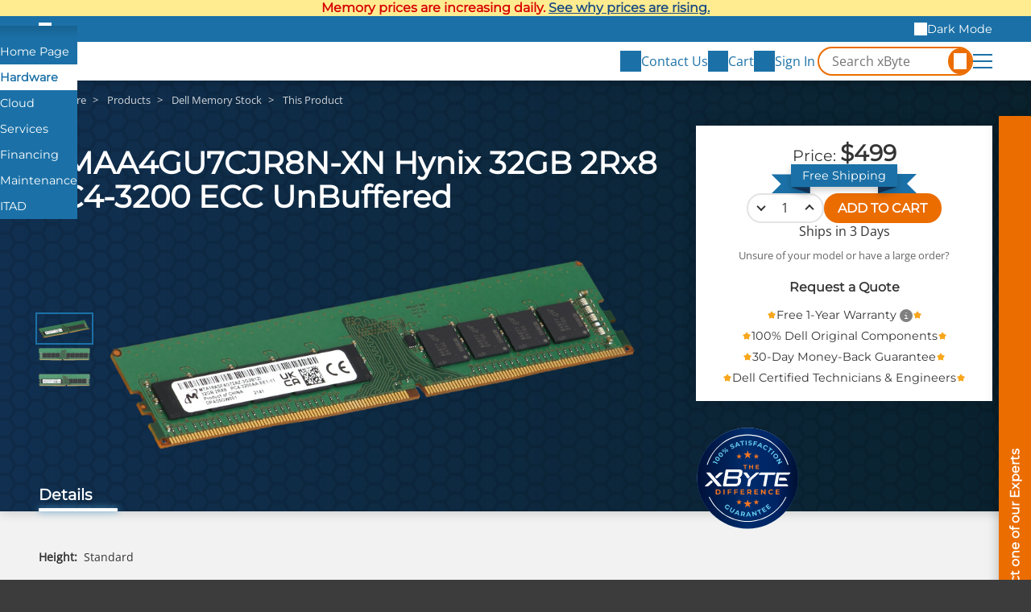

--- FILE ---
content_type: text/html;charset=UTF-8
request_url: https://www.xbyte.com/products/d-4e32g3200-01-co1-del/
body_size: 9079
content:
<!doctype html>
<html lang="en" translate="no" class="xb-html">
<head>
    <title>HMAA4GU7CJR8N-XN Hynix 32GB 2Rx8 PC4-3200 ECC UnBuffered - xByte Technologies</title>
    <meta charset="utf-8">
    <meta name="robots" content="max-image-preview:large">
    <meta name="viewport" content="width=device-width, initial-scale=1">
    <meta name="google" content="notranslate">
    <meta name="description" content="Upgrade your Dell™ system with high-performance memory. Running at high speed with reliable rank, it ensures efficient performance.">
            <meta property="og:title" content="HMAA4GU7CJR8N-XN Hynix 32GB 2Rx8 PC4-3200 ECC UnBuffered">
            <meta property="og:description" content="Upgrade your Dell™ system with high-performance memory. Running at high speed with reliable rank, it ensures efficient performance.">
            <meta property="og:url" content="https://www.xbyte.com/products/d-4e32g3200-01-co1-del/">
            <meta property="og:image" content="https://media.xbyte.com/cdn-cgi/image/width=500,height=500,fit=contain/parts/D-4E32G3200-01_Parts_02.png">
            <meta property="og:type" content="og:product">
            <meta property="og:site_name" content="xByte Technologies">
        <link rel="canonical" href="https://www.xbyte.com/products/d-4e32g3200-01-co1-del/">

    <link rel="dns-prefetch" href="https://media.xbyte.com">
    <link rel="preconnect" href="https://media.xbyte.com" crossorigin>
    <!-- xByte favicons -->
<link rel="icon" type="image/png" href="https://media.xbyte.com/favicon/favicon-96x96.png" sizes="96x96" />
<link rel="icon" type="image/svg+xml" href="https://media.xbyte.com/favicon/favicon.svg" />
<link rel="shortcut icon" href="https://media.xbyte.com/favicon/favicon.ico" />
<link rel="apple-touch-icon" sizes="180x180" href="https://media.xbyte.com/favicon/apple-touch-icon.png" />
<meta name="apple-mobile-web-app-title" content="xByte" />    <link rel="preload" href="https://media.xbyte.com/fonts/Montserrat.woff2" as="font" type="font/woff2" crossorigin="anonymous">
<link rel="preload" href="https://media.xbyte.com/fonts/OpenSans.woff2" as="font" type="font/woff2" crossorigin="anonymous">

            <link rel="stylesheet" type="text/css" href="/v182/css/global.min.css">
            <link rel="stylesheet" type="text/css" href="/v182/css/Webpage/render.min.css">
            <link rel="stylesheet" type="text/css" href="/v182/css/Product/webView.min.css">
    
    <!-- 1️⃣— Early patch: XHR interceptor + console hijack — before any other scripts -->
    <script>

    </script>

    <script>const versionPrefix = '/v182';</script>
    <script type="text/javascript">
    window.xbAnalytics = {
        queue: [],
        send( type, args = {} ) {
            this.queue.push( { type, args } );
        }
    };
</script>

            <script defer src="/v182/js/global.min.js"></script>
            <script defer src="/v182/js/Webpage/render.min.js"></script>
            <script defer src="/v182/js/QuickSearch/header.min.js"></script>
            <script defer src="/v182/js/Product/webView.min.js"></script>
    
            <script type="application/ld+json">{"@context":"https://schema.org/","@type":"Product","name":"Hynix 32GB 2Rx8 PC4-3200 ECC UnBuffered","description":"Upgrade your Dell\u2122 system with high-performance memory. Running at high speed with reliable rank, it ensures efficient performance.","offers":{"@type":"Offer","priceCurrency":"USD","price":499,"availability":"https://schema.org/BackOrder","seller":{"@type":"Organization","name":"xByte Technologies"}},"image":"https://media.xbyte.com/parts/D-4E32G3200-01_Parts_02.png","additionalProperty":[{"@type":"PropertyValue","name":"Memory Manufacturer","value":"SK Hynix"},{"@type":"PropertyValue","name":"Height","value":"Standard"}]}</script>
    
    <script async defer src="https://www.googletagmanager.com/gtag/js?id=G-6LNFBWM87E"></script>
<script>
    window.dataLayer = window.dataLayer || [];
    function gtag(){dataLayer.push(arguments);}
    gtag('js', new Date());
    gtag('config', 'G-6LNFBWM87E');
    gtag('config', 'AW-1024474656');
</script>    <script>
    (function() {
        const prefersDarkScheme = window.matchMedia('(prefers-color-scheme: dark)');
        console.log(prefersDarkScheme.matches);
        const cookies = document.cookie.split('; ');

        let darkModeEnabled = prefersDarkScheme.matches;
        const cookie = cookies.find(cookie => cookie.startsWith('xb_dark_mode='));

        if (cookie) darkModeEnabled = cookie.split('=')[1] === 'true';

        document.documentElement.classList.toggle('xb-dark-mode', darkModeEnabled);
    })();
</script>
    <script>
    function process_xb_source() {
        const currentSourceURL = new URL( window.location.href );

        if( currentSourceURL.searchParams.has( 'xb_source' ) ) {
            const xbSource = currentSourceURL.searchParams.get( 'xb_source' );
            const parameters = {};

            if( currentSourceURL.searchParams.has( 'xb_campaign' ) ) {
                parameters.value = currentSourceURL.searchParams.get( 'xb_campaign' );
            }

            window.dataLayer = window.dataLayer || [];
            window.dataLayer.push(['event', xbSource, parameters]);

            currentSourceURL.searchParams.delete( 'xb_source' );
            currentSourceURL.searchParams.delete( 'xb_campaign' );

            const newHistoryState = { ...window.history.state };
            newHistoryState.xb_source = xbSource;
            newHistoryState.parameters = parameters;

            window.history.replaceState( newHistoryState, document.title, currentSourceURL.toString() );
        }
    }

    process_xb_source();
</script>
    <script type="text/javascript">
    window.lhnJsSdkInit = function() {
        lhnJsSdk.setup = {
            application_id: "af70bbb5-1692-411b-a796-6eddb50875bb",
            application_secret: "102563b863ee48958b5b960a300bcb0419813003e75d439ca5"
        };
        lhnJsSdk.options = {
            disableCookies: true
        };
        lhnJsSdk.controls = [ {
            type: "hoc",
            id: "c96a0a47-b5e7-40cc-9ba1-2ab80ea72166"
        } ];
    };

    // Show Live Chat If Online
    function lhnStatusUpdate() {
        document.querySelectorAll( '.live-chat' ).forEach( liveChatButton => {
            if( typeof lhnJsSdk !== 'undefined' ) {
                liveChatButton.style.display = lhnJsSdk.isOnline ? null : 'none';
            }
        } );
    }
</script>
<script type="text/javascript" defer async src="https://developer.livehelpnow.net/js/sdk/lhn-jssdk-current.min.js"></script>
    <script type="text/javascript">
    window._mfq = window._mfq || [];
</script>
<script type="text/javascript" defer async src="https://cdn.mouseflow.com/projects/4b695cd8-f3e5-4538-9795-9b20b28e54f7.js"></script>    <script>
    (function(e,t,o,n,p,r,i){e.visitorGlobalObjectAlias=n;e[e.visitorGlobalObjectAlias]=e[e.visitorGlobalObjectAlias]||function(){(e[e.visitorGlobalObjectAlias].q=e[e.visitorGlobalObjectAlias].q||[]).push(arguments)};e[e.visitorGlobalObjectAlias].l=(new Date).getTime();r=t.createElement("script");r.src=o;r.async=true;i=t.getElementsByTagName("script")[0];i.parentNode.insertBefore(r,i)})(window,document,"https://diffuser-cdn.app-us1.com/diffuser/diffuser.js","vgo");
    vgo('setAccount', '1003394008');
    vgo('setTrackByDefault', true);
    vgo('process');
</script>    <script type="text/javascript" defer async src="/v182/js/Analytics/capture.min.js"></script>
</head>
<body class="xb-body">
<div style="background-color: #ffec91; color: #D60000; font-weight: 600; font-family: var(--xb-heading-font-family); padding-block: 0.25rem; text-align: center; text-wrap: balance">
    <style>
        .xb-a2 {
            color: #1D4D81;
        }
        .xb-a2:hover {
            color: #00007A;
        }
    </style>
    <div class="xb-container">Memory prices are increasing daily. <a class="xb-a xb-a2" target="_blank" href="/blog/dram-prices-are-soaring/">See why prices are rising.</a></div>
</div>
<aside class="xb-brands">
    <div class="xb-container">
        <label><input type="checkbox" id="expand-brands" aria-label="Expand Brands"></label>
        <ul>
            <li class="home"><a tabindex="0" href="/" aria-label="Home Page"></a></li>
            <li aria-current="true"><a tabindex="0" href="/hardware">Hardware</a></li>
            <li><a tabindex="0" href="https://www.xbytecloud.com">Cloud</a></li>
            <li><a tabindex="0" href="https://www.xbytesolutionsgroup.com">Services</a></li>
            <li><a tabindex="0" href="/xbyte-capital/">Financing</a></li>
            <li><a tabindex="0" href="https://www.servassist.com">Maintenance</a></li>
            <li><a tabindex="0" href="/itad/">ITAD</a></li>
        </ul>
        <div class="xb-dark-mode-toggle">
            <button type="button" class="dark">Dark Mode</button>
            <button type="button" class="light">Light Mode</button>
        </div>
    </div>
</aside>
<header class="xb-header">
    <div class="xb-container">
        <a class="logo" title="xByte Technologies" aria-label="xByte Technologies" href="/hardware"></a>
        <label id="xb-expand-menu" aria-label="Expand Main Menu">
            <input id="xb-expand-menu-checkbox" type="checkbox">
            <span class="burger"></span>
        </label>
        <nav class="xb-nav">
            <ul>
                <li>
                    <button tabindex="0">IT Infrastructure</button>
                    <ul>
                        <li>
                            <button tabindex="0">Servers</button>
                            <ul>
                                <li><a tabindex="0" href="/products?class=Servers&class_id=84">All Servers</a></li>
                                <li><a tabindex="0" href="/products?attribute_SERVERTYPE=RACK&class=Servers&class_id=84">Rack Servers</a></li>
                                <li><a tabindex="0" href="/products?attribute_SERVERTYPE=TOWER&class=Servers&class_id=84"> Tower Servers</a></li>
                                <li><a tabindex="0" href="/dell-poweredge-modular-infrastructure/">Modular Infrastructure</a></li>
                                <li><a tabindex="0" href="/products?attribute_SERVERTYPE=RUGGED&class=Servers&class_id=84">Rugged Servers</a></li>
                            </ul>
                        </li>
                        <li>
                            <button tabindex="0">Storage</button>
                            <ul class="two-column">
                                <li><a tabindex="0" href="/products?class=Storage+Arrays&class_id=83">All Storage</a></li>
                                <li><a tabindex="0" href="/products?class=Storage+Arrays&class_id=83">PowerVault</a></li>
                                <li><a tabindex="0" href="/hw/dell/dell-storage/powermax-arrays.html">PowerMax</a></li>
                                <li><a tabindex="0" href="/hw/dell/dell-storage/powerscale-arrays.html">PowerScale</a></li>
                                <li><a tabindex="0" href="/hw/dell/dell-storage/powerstore-arrays.html">PowerStore</a></li>
                                <li><a tabindex="0" href="/hw/dell/dell-storage/unityxt-arrays.html">Unity XT</a></li>
                                <li><a tabindex="0" href="/hyperconverged-infrastructure/">Hyper-Converged</a></li>
                            </ul>
                        </li>
                        <li>
                            <button tabindex="0">Workstations</button>
                            <ul>
                                <li><a tabindex="0" href="/products?class=Workstations&class_id=113">All Workstations</a></li>
                                <li><a tabindex="0" href="/products?attribute_SERVERTYPE=RACK&class=Workstations&class_id=113">Rack Workstations</a></li>
                                <li><a tabindex="0" href="/products?attribute_SERVERTYPE=TOWER&class=Workstations&class_id=113">Tower Workstations</a></li>
                            </ul>
                        </li>
                        <li>
                            <button tabindex="0">Networking</button>
                            <ul class="two-column">
                                <li><a tabindex="0" href="/networking">All Networking</a></li>
                                <li><a tabindex="0" href="/products?class=Dell+Switches&class_id=85">Dell</a></li>
                                <li><a tabindex="0" href="/networking/cisco-networking.html">Cisco</a></li>
                                <li><a tabindex="0" href="/networking/juniper-networking.html">Juniper</a></li>
                                <li><a tabindex="0" href="/networking/hpe/hpe-networking/hpe-switches.html">HPE</a></li>
                                <li><a tabindex="0" href="/networking/mellanox.html">Mellanox</a></li>
                                <li><a tabindex="0" href="/products?class=Arista+Switches&class_id=88">Arista</a></li>
                                <li><a tabindex="0" href="/networking/meraki-networking.html">Meraki</a></li>
                                <li><a tabindex="0" href="/networking/fortinet-networking.html">Fortinet</a></li>
                            </ul>
                        </li>
                        <li>
                            <button tabindex="0">HCI</button>
                            <ul class="two-column">
                                <li><a tabindex="0" href="/hyperconverged-infrastructure/">Hyper-converged<br>Infrastructure</a></li>
                                <li><a tabindex="0" href="/vxrail/">VxRail</a></li>
                                <li><a tabindex="0" href="/vmware-vsan/">VMware vSAN</a></li>
                                <li><a tabindex="0" href="/hw/dell/dell-storage/powerflex-arrays.html">PowerFlex</a></li>
                                <li><a tabindex="0" href="/nutanix/">Nutanix</a></li>
                                <li><a tabindex="0" href="/microsoft-azure-stack-hci/">Microsoft Azure<br>Stack HCI</a></li>
                                <li><a tabindex="0" href="/starwind/">StarWind</a></li>
                                <li><a tabindex="0" href="/proxmox-VE/">Proxmox VE</a></li>
                                <li><a tabindex="0" href="/red-hat/">Red Hat</a></li>
                            </ul>
                        </li>
                    </ul>
                </li>
                <li>
                    <button tabindex="0">Parts</button>
                    <ul>
                        <li><a tabindex="0" href="/products">All Parts</a></li>
                        <li>
                            <button tabindex="0">For Server & Storage</button>
                            <ul class="two-column">
                                <li><a tabindex="0" href="/products?class=Solid+State+Drives&class_id=37">Solid State Drives</a></li>
                                <li><a tabindex="0" href="/products?class=Hard+Drives&class_id=38">Hard Drives</a></li>
                                <li><a tabindex="0" href="/products?class=CPUs&class_id=39">CPUs</a></li>
                                <li><a tabindex="0" href="/products?class=Memory&class_id=40">Memory</a></li>
                                <li><a tabindex="0" href="/products?class=Network+Adapters&class_id=41">Network Adapters</a></li>
                                <li><a tabindex="0" href="/products?class=RAID+Controllers&class_id=55">RAID Controllers</a></li>
                                <li><a tabindex="0" href="/products?class=Power+Supplies&class_id=57">Power Supplies</a></li>
                                <li><a tabindex="0" href="/products?class=GPU+Accelerators&class_id=67">GPU Accelerators</a></li>
                                <li><a tabindex="0" href="/products?class=Rail+Kits&class_id=59">Rail Kits</a></li>
                                <li><a tabindex="0" href="/products?class=Bezels&class_id=75">Bezels</a></li>
                                <li><a tabindex="0" href="/dell-enterprise-portfolio/parts-and-accessories/dracs">DRACs</a></li>
                                <li><a tabindex="0" href="/dell-enterprise-portfolio/parts-and-accessories/motherboards">Motherboards</a></li>
                                <li><a tabindex="0" href="/dell-enterprise-portfolio/parts-and-accessories/backplanes">Backplanes</a></li>
                                <li><a tabindex="0" href="/dell-enterprise-portfolio/parts-and-accessories/risers">Risers</a></li>
                                <li><a tabindex="0" href="/dell-enterprise-portfolio/parts-and-accessories/racks-and-accessories">Racks and Accessories</a></li>
                            </ul>
                        </li>
                        <li>
                            <button tabindex="0">Networking Accessories</button>
                            <ul>
                                <li><a tabindex="0" href="/products?class=Networking+Modules&class_id=100">Expansion Modules</a></li>
                                <li><a tabindex="0" href="/products?class=Networking+Transceiver&class_id=99">Transceivers</a></li>
                                <li><a tabindex="0" href="/products?class=Networking+Power+Supply&class_id=97">Power Supplies</a></li>
                                <li><a tabindex="0" href="/products?class=Networking+Airflow+Kits&class_id=101">Airflow Conversion Kits</a></li>
                            </ul>
                        </li>
                        <li><a tabindex="0" href="/products?discounted=">Special Buys</a></li>
                    </ul>
                </li>
                                <li>
                    <button tabindex="0">Company</button>
                    <ul>
                        <li><a tabindex="0" href="/about-us/">About Us</a></li>
                        <li><a tabindex="0" href="/meet-xbyte-team/">Meet The Team</a></li>
                        <li><a tabindex="0" href="/blogs">Blogs</a></li>
                        <li><a tabindex="0" href="/videos">Videos</a></li>
                        <li><a tabindex="0" href="/careers/">Careers</a></li>
                        <li><a tabindex="0" href="/warranty/">Warranty</a></li>
                    </ul>
                </li>
            </ul>
        </nav>
        <script>
            /*document.querySelectorAll( '.xb-header nav li li:first-child' ).forEach( firstListItem => {
                const ul = firstListItem.parentElement;
                const button = ul.parentElement.querySelector('button');

                button.addEventListener( 'click', () => {
                    console.log(document.activeElement.innerHTML);
                    if(document.activeElement !== button) return;

                    ul.style.display = 'block';
                    firstListItem.firstElementChild.focus();
                    ul.style.display = null;
                } );
            } );*/
        </script>
        <div class="side-actions">
            <button aria-label="Contact Us" onclick="xbToggleFloatingContact()">
                <span class="icon" style="mask-image: url('https://media.xbyte.com/icons/xbyte-chat-3.svg')"></span>
                <span class="text">Contact Us</span>
            </button>
            <a id="cart-icon" href="/cart" aria-label="View Cart" data-qty="0">
                <span class="icon" style="mask-image: url('https://media.xbyte.com/icons/xbyte-cart-3.svg')"></span>
                <span class="text">Cart</span>
            </a>
                            <a id="account-icon" href="/sign-in" aria-label="Sign In">
                    <span class="icon" style="mask-image: url('https://media.xbyte.com/icons/xbyte-sign-in-3.svg')"></span>
                    <span class="text">Sign In</span>
                </a>
                    </div>
        <div class="quick-search-form">
            <form  onsubmit="event.preventDefault()" role="search" aria-label="Search Form">
                <input type="search" name="q" id="q" class="search-input" required="required" placeholder="Search xByte" aria-label="Search in xByte.com" autocomplete="off">
                <button type="submit" class="search-icon" aria-label="Search"></button>
                <label for="q"></label>
            </form>
            <div class="results">
                <div class="no-results">No results</div>
            </div>
        </div>
    </div>
</header>
<input type="checkbox" id="xb-expand-contact" aria-hidden="true" tabindex="-1" aria-label="Expand contact form">
<aside class="xb-floating-contact">
    <button aria-label="Contact on of our Experts" onclick="xbToggleFloatingContact()"></button>
    <div class="form"><div class="xb-form">
    <div class="response"></div>
    <form method="post" enctype="multipart/form-data" onsubmit="xbFormSubmit(event)"
          action="https://www.xbyte.com/api/Form/template/GeneralContact">
        <input type="hidden" name="page_title" value="">
        <input type="hidden" name="page_url" value="">
        <input type="text" name="url" tabindex="-1" autocomplete="none" aria-label="URL">
        <input type="email" name="email" tabindex="-1" autocomplete="none"  aria-label="email">
        <div class="xb-fieldset">
    <div class="xb-label">Subject</div>
    <a href="#" target="_blank" id="GeneralContact-subject">This Page</a>
</div>
<div class="columns">
    <fieldset>
        <label for="GeneralContact-name">First and Last Name *</label>
        <input type="text" id="GeneralContact-name" name="full_name" required="required" maxlength="100" pattern=".*\w\s\w.*" title="Enter both: first and last name">
    </fieldset>
    <fieldset>
        <label for="GeneralContact-email">Email *</label>
        <input type="email" id="GeneralContact-email" name="work_email" required="required" maxlength="100">
    </fieldset>
</div>
<div class="columns">
    <fieldset>
        <label for="GeneralContact-phone">Phone *</label>
        <input type="tel" id="GeneralContact-phone" name="phone" autocomplete="phone" required="required" maxlength="100">
    </fieldset>
    <fieldset>
        <label for="GeneralContact-company">Company *</label>
        <input type="text" id="GeneralContact-company" name="company" autocomplete="organization" required="required" maxlength="100">
    </fieldset>
</div>
<fieldset>
    <label for="GeneralContact-heard-about-us">How did you hear about us?</label>
    <input type="text" id="GeneralContact-heard-about-us" name="heard_about_us" maxlength="100">
</fieldset>
<fieldset>
    <label for="GeneralContact-details">Details</label>
    <textarea id="GeneralContact-details" name="details" maxlength="1000" rows="4"></textarea>
</fieldset>
<div class="actions">
    <a class="phone" href="tel:+18889298348" id="GeneralContact-call">+1 (888) 929-8348</a>
    <button class="live-chat" type="button" onclick="GeneralLiveChat()" style="display: none">Live Chat</button>
    <button type="submit" class="xb-btn">Send</button>
</div>
<script>
    function GeneralLiveChat() {
        const email = document.getElementById( 'GeneralContact-email' ).value;
        const name = document.getElementById( 'GeneralContact-name' ).value

        lhnJsSdk.options = {
            custom1Label: "Phone",
            custom1: document.getElementById( 'GeneralContact-phone' ).value.substring( 0, 350 ),
            custom2Label: "Details",
            custom2: document.getElementById( 'GeneralContact-details' ).value.substring( 0, 350 ),
        };

        lhnJsSdk.fieldData = {
            email: email.substring( 0, 100 ),
            full_name: name.substring( 0, 100 ),
            auto_submit: true //set to true to auto submit the pre-chat form with supplied info
        }

        lhnJsSdk.openHOC();
        document.getElementById( 'xb-expand-contact' ).checked = false;

        window.xbAnalytics?.send( 'newEvent', {
            event_key: 'live_chat',
            event_value: JSON.stringify( Object.fromEntries( new FormData( document.getElementById( 'BrandContact-email' ).closest( 'form' ) ).entries() ) ).substring( 0, 2000 )
        } );

        if( email !== '' ) {
            window.xbAnalytics?.send( 'setUser', {
                email: email,
                source_key: 'live_chat',
                source_value: window.location.href
            } );
        }
    }

    ( function( phoneButton ) {
        phoneButton.addEventListener( 'click', () => {
            window.xbAnalytics?.send( 'newEvent', {
                event_key: 'call',
                event_value: JSON.stringify( Object.fromEntries( new FormData( phoneButton.closest( 'form' ) ).entries() ) ).substring( 0, 2000 )
            } );
        } );
    } )( document.getElementById( 'GeneralContact-call' ) );
</script>    </form>
</div></div>
</aside>
<script>
    document.getElementById( 'xb-expand-contact' ).addEventListener( 'change', event => {
        if( event.target.checked ) {
            const subject = document.querySelector( '.xb-floating-contact input[name="page_title"]' ).value;
            const url = document.querySelector( '.xb-floating-contact input[name="page_url"]' ).value;
            document.getElementById( 'GeneralContact-subject' ).innerText = subject !== '' ? subject : document.title;
            document.getElementById( 'GeneralContact-subject' ).href = url !== '' ? url : window.location.href;

            document.getElementById( 'GeneralContact-name' ).focus();
        }
    } );
</script><div class="xb-container" style="display: none">
    <form class="quick-search-form" action="/products" role="search" aria-label="Search Form">
        <input type="search" name="q" class="search-input" placeholder="Search xByte" aria-label="Search in xByte.com" autocomplete="off">
        <button type="submit" class="search-icon" aria-label="Search">
            <svg x="0px" y="0px" viewBox="0 0 32 32" class="xbyte-svg-line-icon">
                <circle class="st0" cx="11.7" cy="11.6" r="10.2"></circle>
                <line class="st0" x1="18.9" y1="18.8" x2="30.5" y2="30.4"></line>
            </svg>
        </button>
        <div class="results">
            <div class="no-results">No results</div>
            <div class="products">
                <div class="title"></div>
            </div>
        </div>
    </form>
</div>
<div data-content-region="header_bottom"></div>
<main>
    <script>
    window.xbAnalytics.entityType = 'Products';
    window.xbAnalytics.entityID = '196291';

    const xbProduct = {
        id: 196291,
        sku: 'D-4E32G3200-01-CO1-DEL',
        shortName: 'Hynix 32GB 2Rx8 PC4-3200 ECC UnBuffered',
        available: 'true',
        role: 'public',
    }

    </script>

<div class="product-layout">
    <div class="xb-blue-honey product-honey-1"></div>
    <div class="xb-blue-honey product-honey-2"></div>
    <nav class="product-breadcrumbs">
        <ol class="xb-breadcrumb" itemscope itemtype="https://schema.org/BreadcrumbList">
            <li itemprop="itemListElement" itemscope itemtype="https://schema.org/ListItem">
            <a href="/hardware" itemprop="item"><span itemprop="name">Hardware</span></a>
            <meta itemprop="position" content="1"/>
        </li>
            <li itemprop="itemListElement" itemscope itemtype="https://schema.org/ListItem">
            <a href="/products" itemprop="item"><span itemprop="name">Products</span></a>
            <meta itemprop="position" content="2"/>
        </li>
            <li itemprop="itemListElement" itemscope itemtype="https://schema.org/ListItem">
            <a href="/products?class=Dell+Memory+Stock&class_id=48" itemprop="item"><span itemprop="name">Dell Memory Stock</span></a>
            <meta itemprop="position" content="3"/>
        </li>
                <li>This Product</li>
    </ol>
    </nav>
    <h1 class="product-title">HMAA4GU7CJR8N-XN Hynix 32GB 2Rx8 PC4-3200 ECC UnBuffered</h1>
    <div class="product-actions">
    <div class="purchase-panel">
                                            <ul class="prices">
                                        <li class="individual-price">Price: <span class="value">$499</span></li>
                                        <li class="each hidden">/each</li>
                </ul>
                <span class="free-shipping"><span>Free Shipping</span></span>
                <form class="add-to-cart" onsubmit="event.preventDefault(); productAddToCart(this)">
                                                            <div class="quantity xb-qty">
                        <button type="button" class="change-qty decrease">decrease</button>
                        <input class="number" type="number" step="1" min="1" max="100" value="1" aria-label="quantity" name="qty">
                        <button type="button" class="change-qty increase">increase</button>
                    </div>
                    <button type="submit" class="xb-btn cta">ADD TO CART</button>
                </form>
                <div class="inventory">
                    Ships in 3 Days                </div>
                <div class="unsure">
                    <p>Unsure of your model or have a large order?</p>
                    <button class="xb-btn alt" onclick="productQuoteRequest()">Request a Quote</button>
                </div>
                            <ul class="perks">
                            <li><a href="/warranty/" target="_blank">Free 1-Year Warranty</a></li>            <li>100% Dell Original Components</li>
            <li>30-Day Money-Back Guarantee</li>
            <li>Dell Certified Technicians & Engineers</li>
        </ul>
    </div>
    <img class="badge" src="https://media.xbyte.com/brand/xByte-Dif-Seal_111125.svg" fetchpriority="high" width="500" height="390" alt="100% Satisfaction Guarantee - The xByte Difference">
    </div>    <div class="product-images">
                                    <div class="thumbnails">
                                            <button class="thumbnail active">
                            <img src="https://media.xbyte.com/cdn-cgi/image/width=128,height=64,format=auto,fit=scale-down/parts/D-4E32G3200-01_Parts_02.png"
                                 width="160" height="80" alt="Preview Image 1" fetchpriority="high">
                        </button>
                                            <button class="thumbnail">
                            <img src="https://media.xbyte.com/cdn-cgi/image/width=128,height=64,format=auto,fit=scale-down/parts/D-4E32G3200-01_Parts_03.png"
                                 width="160" height="80" alt="Preview Image 2" fetchpriority="high">
                        </button>
                                            <button class="thumbnail">
                            <img src="https://media.xbyte.com/cdn-cgi/image/width=128,height=64,format=auto,fit=scale-down/parts/D-4E32G3200-01_Parts_05.png"
                                 width="160" height="80" alt="Preview Image 3" fetchpriority="high">
                        </button>
                                    </div>
                        <picture class="current">
                <source media="(min-width: 1140px)" srcset="https://media.xbyte.com/cdn-cgi/image/width=1280,height=640,format=auto,fit=scale-down/parts/D-4E32G3200-01_Parts_02.png">
                <img class="scaled" src="https://media.xbyte.com/cdn-cgi/image/width=640,height=320,format=auto,fit=scale-down/parts/D-4E32G3200-01_Parts_02.png" width="400"
                     height="200" fetchpriority="high"
                     alt="Image of Hynix 32GB 2Rx8 PC4-3200 ECC UnBuffered">
            </picture>
            <dialog class="xb-dialog" id="zoom">
                <form method="dialog">
                    <button class="close" aria-label="close"></button>
                </form>
                <div class="content">
                    <img src="" alt="">
                </div>
            </dialog>
            </div>
            <div class="product-tabs" role="tablist">
                            <button role="tab" aria-controls="details" aria-selected="true">Details</button>
                    </div>
        <div class="product-content">
                            <div id="details" role="tabpanel" class="product-details initialized"
                     >
                    <div class="product-summary">
                <div class="attributes">
                            <ul>
                                            <li>
                            <strong>Height:</strong><span class="value">Standard</span>
                        </li>
                                    </ul>
                    </div>
        <div class="sku"><strong>SKU:</strong> <span id="product-sku">D-4E32G3200-01-CO1-DEL</span></div>
    </div>
                </div>
                                            </div>
    </div>
<script>
    if( typeof initializeProduct === 'function' ) {
        initializeProduct();
    } else {
        const waitInitializeProduct = setInterval( () => {
            if( typeof initializeProduct === 'function' ) {
                clearInterval( waitInitializeProduct );
                initializeProduct();
            }
        }, 50 );
    }
</script>
</main>
<footer class="xb-footer">
    <div class="xb-container about">
        <div class="contact-info">
            <div class="address">
                <strong>Headquarters:</strong>
                <p>4614 19th St Ct E,<br>Bradenton, FL 34203</p>
            </div>
            <div class="address">
                <strong>St. Petersburg Office:</strong>
                <p>9887 4th St N, Ste 102,<br>St. Petersburg, FL 33702</p>
            </div>
            <ul class="contact">
                <li>
                    <a class="phone" href="tel:888-929-8348"><span><strong>TF:</strong> 888-929-8348</span></a>
                </li>
                <li>
                    <a class="phone" href="tel:941-358-9770"><span><strong>Local:</strong> 941-358-9770</span></a>
                </li>
                <li>
                    <div class="fax"><span><strong>Fax:</strong> 941-741-9779</span></div>
                </li>
                <li>
                    <a class="email" href="/cdn-cgi/l/email-protection#6635070a0315261e241f12034805090b"><span><strong>E-Mail:</strong> <span class="__cf_email__" data-cfemail="a6f5c7cac3d5e6dee4dfd2c388c5c9cb">[email&#160;protected]</span></span></a>
                </li>
            </ul>
        </div>
        <ul class="sitemap">
            <li>
                <div><input type="checkbox" id="expand-products"></div>
                <label for="expand-products">Products</label>
                <ul>
                    <li><a href="/products?class=Servers&class_id=84">Servers</a></li>
                    <li><a href="/products?class=Storage+Arrays&class_id=83">Storage</a></li>
                    <li><a href="/products?class=Workstations&class_id=113">Workstations</a></li>
                    <li><a href="/networking/">Networking</a></li>
                    <li><a href="/products">Parts</a></li>
                    <li><a href="/products?discounted=">Special Buys</a></li>
                </ul>
            </li>
                        <li>
                <div><input type="checkbox" id="expand-support"></div>
                <label for="expand-support">Support</label>
                <ul>
                    <li><a href="/return-policy/">RMA & Return Policy</a></li>
                    <li><a href="/warranty/">Warranty</a></li>
                    <li><a href="javascript:xbToggleFloatingContact('Quote Request')">Quote Request</a></li>
                    <li><a href="javascript:xbToggleFloatingContact('Contact Us')">Contact Us</a></li>
                </ul>
            </li>
            <li>
                <div><input type="checkbox" id="expand-company"></div>
                <label for="expand-company">Company</label>
                <ul id="footer-about-us" class="hidden">
                    <li><a href="/about-us/">About Us</a></li>
                    <li><a href="/meet-xbyte-team/">Meet The Team</a></li>
                    <li><a href="/careers/">Careers</a></li>
                    <li><a href="/blogs">Blogs</a></li>
                    <li><a href="/videos">Videos</a></li>
                </ul>
            </li>
        </ul>
    </div>
    <div class="xb-container">
        <div class="family">
            <strong class="logo">
                <img src="https://media.xbyte.com/brand/xByte-logo-icon.svg" height="180" width="180" alt="" class="icon" loading="lazy">
                <img src="https://media.xbyte.com/brand/xByte-family-text-only.svg" height="180" width="466" alt="xByte Family of Brands" class="text" loading="lazy">
            </strong>
            <ul>
                <li>
                    <a href="/hardware" style="mask-image: url('https://media.xbyte.com/icons/xbyte-technologies-a.svg'); aspect-ratio: 301/140">Technologies</a>
                </li>
                <li>
                    <a href="https://www.xbytecloud.com" class="icon" style="mask-image: url('https://media.xbyte.com/icons/xbyte-cloud-a.svg'); aspect-ratio: 131/140">Cloud</a>
                </li>
                <li>
                    <a href="https://www.xbytesolutionsgroup.com" style="mask-image: url('https://media.xbyte.com/icons/xbyte-solutions-a.svg'); aspect-ratio: 220/140">Solutions</a>
                </li>
                <li>
                    <a href="/xbyte-capital/" style="mask-image: url('https://media.xbyte.com/icons/xbyte-capital-a.svg'); aspect-ratio: 152/140">Capital</a>
                </li>
                <li>
                    <a href="https://www.servassist.com" style="mask-image: url('https://media.xbyte.com/icons/xbyte-serv-assist-a.svg'); aspect-ratio: 237/140">ServAssist</a>
                </li>
                <li>
                    <a href="/itad/" style="mask-image: url('https://media.xbyte.com/icons/xbyte-disposition-b.svg'); aspect-ratio: 100/140">ITAD</a>
                </li>
            </ul>
        </div>
        <div class="break-line"></div>
    </div>
    <div class="xb-container legal">
        <div class="copyright">
            Copyright © 2024 xByte Capital. All Rights Reserved.<br>
            <p class="fine-print">*All third-party logos and trademarks used on this website are the property of their respective owners.<br>R2v3 Certified® is a registered certification mark of SERI.
                Any unauthorized use is strictly prohibited.</p></div>
        <ul class="links">
            <li class="footer-bottom-link">
                <a href="/security-privacy-policy/">Privacy Policy</a>
            </li>
        </ul>
    </div>
</footer>
<script data-cfasync="false" src="/cdn-cgi/scripts/5c5dd728/cloudflare-static/email-decode.min.js"></script></body>
</html>

--- FILE ---
content_type: application/javascript
request_url: https://prism.app-us1.com/?a=1003394008&u=https%3A%2F%2Fwww.xbyte.com%2Fproducts%2Fd-4e32g3200-01-co1-del%2F
body_size: 125
content:
window.visitorGlobalObject=window.visitorGlobalObject||window.prismGlobalObject;window.visitorGlobalObject.setVisitorId('6d8d60ea-47ff-490c-a18e-36e175c9b3bb', '1003394008');window.visitorGlobalObject.setWhitelistedServices('tracking', '1003394008');

--- FILE ---
content_type: image/svg+xml
request_url: https://media.xbyte.com/brand/xByte-Dif-Seal_111125.svg
body_size: 4330
content:
<?xml version="1.0" encoding="UTF-8"?>
<svg xmlns="http://www.w3.org/2000/svg" version="1.1" xmlns:xlink="http://www.w3.org/1999/xlink" viewBox="0 0 345.8 345.8">
  <!-- Generator: Adobe Illustrator 29.8.3, SVG Export Plug-In . SVG Version: 2.1.1 Build 3)  -->
  <defs>
    <style>
      .st0 {
        fill: #fff;
      }

      .st1 {
        fill: url(#Blue_Steel);
      }

      .st2 {
        fill: none;
      }

      .st3 {
        fill: #65cdf1;
      }

      .st4 {
        fill: #003272;
        mix-blend-mode: multiply;
      }

      .st5 {
        isolation: isolate;
      }

      .st6 {
        fill: #f37622;
      }
    </style>
    <linearGradient id="Blue_Steel" data-name="Blue Steel" x1="4.3" y1="172.4" x2="342.5" y2="172.4" gradientUnits="userSpaceOnUse">
      <stop offset="0" stop-color="#7da7d9"/>
      <stop offset="0" stop-color="#35517d"/>
      <stop offset=".5" stop-color="#dee6f5"/>
      <stop offset=".6" stop-color="#bacdea"/>
      <stop offset=".7" stop-color="#b6cae8"/>
      <stop offset=".7" stop-color="#aac3e5"/>
      <stop offset=".8" stop-color="#96b6df"/>
      <stop offset=".8" stop-color="#7aa5d8"/>
      <stop offset=".8" stop-color="#7aa5d8"/>
      <stop offset="1" stop-color="#174d6b"/>
    </linearGradient>
  </defs>
  <g class="st5">
    <g id="Layer_1">
      <circle class="st1" cx="173.4" cy="172.4" r="169.1"/>
      <circle class="st4" cx="173.4" cy="172.4" r="169.1"/>
      <g>
        <g id="_x3C_Radial_Repeat_x3E_">
          <polygon class="st6" points="150.5 261.2 144.7 257 138.8 261.2 141.1 254.3 135.2 250.1 142.4 250.1 144.6 243.3 146.9 250.1 154.1 250.1 148.2 254.3 150.5 261.2"/>
        </g>
        <g id="_x3C_Radial_Repeat_x3E_1" data-name="_x3C_Radial_Repeat_x3E_">
          <polygon class="st6" points="208.2 261.2 202.4 257 196.6 261.2 198.8 254.3 193 250.1 200.2 250.1 202.4 243.3 204.6 250.1 211.8 250.1 206 254.3 208.2 261.2"/>
        </g>
        <g id="_x3C_Radial_Repeat_x3E_2" data-name="_x3C_Radial_Repeat_x3E_">
          <polygon class="st6" points="182.3 270.8 173.5 264.4 164.7 270.8 168.1 260.4 159.3 254 170.2 254 173.5 243.7 176.9 254 187.8 254 179 260.4 182.3 270.8"/>
        </g>
      </g>
      <g>
        <g id="_x3C_Radial_Repeat_x3E_3" data-name="_x3C_Radial_Repeat_x3E_">
          <polygon class="st6" points="150.5 107.5 144.7 103.3 138.8 107.5 141.1 100.7 135.2 96.5 142.4 96.5 144.6 89.6 146.9 96.5 154.1 96.5 148.2 100.7 150.5 107.5"/>
        </g>
        <g id="_x3C_Radial_Repeat_x3E_4" data-name="_x3C_Radial_Repeat_x3E_">
          <polygon class="st6" points="208.2 107.5 202.4 103.3 196.6 107.5 198.8 100.7 193 96.5 200.2 96.5 202.4 89.6 204.6 96.5 211.8 96.5 206 100.7 208.2 107.5"/>
        </g>
        <g id="_x3C_Radial_Repeat_x3E_5" data-name="_x3C_Radial_Repeat_x3E_">
          <polygon class="st6" points="182.3 106.3 173.5 99.9 164.7 106.3 168.1 95.9 159.3 89.5 170.2 89.5 173.5 79.1 176.9 89.5 187.8 89.5 179 95.9 182.3 106.3"/>
        </g>
      </g>
      <g>
        <path class="st3" d="M59.2,114.3l13.7,7.1-1.6,3.2-11.1-5.8-1.4,2.7-2.5-1.3,3.1-5.9Z"/>
        <path class="st3" d="M68.6,113.1c-4.2-2.9-5-6.8-2.9-9.9,2.1-3.2,6.1-3.8,10.3-1,4.2,2.9,5,6.8,2.9,9.9-2.1,3.1-6.1,3.8-10.3,1ZM73.9,105.1c-2.9-2-4.8-1.8-5.8-.3-1,1.5-.5,3.3,2.4,5.3,2.9,2,4.8,1.8,5.8.3,1-1.5.5-3.3-2.4-5.3Z"/>
        <path class="st3" d="M78.8,98.6c-3.8-3.4-4-7.4-1.4-10.2,2.6-2.8,6.6-2.9,10.3.5s4,7.4,1.4,10.2c-2.6,2.8-6.6,2.9-10.3-.5ZM85.2,91.5c-2.6-2.4-4.5-2.4-5.7-1.1-1.2,1.3-.9,3.2,1.6,5.5,2.6,2.4,4.5,2.4,5.7,1.1,1.2-1.3,1-3.2-1.6-5.6Z"/>
        <path class="st3" d="M88.4,82.9c-1.6-2-1.4-4.3.4-5.7s4-1.1,5.6,1c1.6,2.1,1.4,4.3-.4,5.7-1.8,1.4-4,1.1-5.6-1ZM92.7,79.6c-1-1.3-2-1.5-2.8-.9-.7.6-.8,1.6.3,2.9,1,1.3,2,1.5,2.8.9.8-.6.8-1.6-.3-2.9ZM96.1,71.7l2.1-1.6,1.3,18.6-2.1,1.6-1.3-18.6ZM101.2,82.1c-1.6-2-1.4-4.3.4-5.7,1.8-1.4,4-1.1,5.6,1,1.6,2,1.4,4.3-.4,5.7-1.7,1.4-4,1.1-5.6-1ZM105.4,78.8c-1-1.3-2-1.5-2.8-.9-.7.6-.8,1.6.3,2.9s2,1.5,2.8.9c.8-.6.8-1.6-.3-2.9Z"/>
        <path class="st3" d="M118.6,73.7v-2.9c1.5.3,3.6,0,5.2-.7,1.9-.9,2.4-1.9,2-2.8-1.2-2.6-8.5,3-10.9-2.2-1.1-2.4-.1-5.2,3.8-7.1,1.8-.8,3.7-1.2,5.4-1l.2,2.9c-1.6-.1-3.1.1-4.4.7-1.9.9-2.3,2-1.9,2.8,1.2,2.6,8.5-3,10.9,2.1,1.1,2.3,0,5.2-3.9,7.1-2.2,1-4.8,1.4-6.4,1Z"/>
        <path class="st3" d="M143.4,62.2l-6.9,2-.4,3.6-3.5,1,2.2-16.7,3.4-1,11,12.8-3.6,1.1-2.2-2.8ZM141.6,59.9l-4-5-.7,6.3,4.7-1.4Z"/>
        <path class="st3" d="M153.1,50.8l-4.9.7-.4-2.9,13.3-1.9.4,2.9-4.9.7,1.8,12.4-3.5.5-1.8-12.4Z"/>
        <path class="st3" d="M166.4,46.4h3.6c0-.1.6,15.3.6,15.3h-3.6c0,.1-.6-15.3-.6-15.3Z"/>
        <path class="st3" d="M175,60l1.4-2.6c1.2,1,3.1,1.8,5,1.9,2.1.1,3-.5,3.1-1.4.2-2.9-8.9-1.5-8.5-7.2.2-2.6,2.4-4.6,6.8-4.4,1.9.1,3.9.7,5.2,1.7l-1.3,2.6c-1.4-.9-2.8-1.4-4.2-1.5-2.1-.1-3,.6-3,1.6-.2,2.8,8.9,1.5,8.5,7.1-.2,2.6-2.5,4.6-6.8,4.3-2.4-.2-4.8-1.1-6.1-2.2Z"/>
        <path class="st3" d="M197.7,51.4l-.8,4,7,1.4-.6,2.8-7-1.4-1.1,5.5-3.5-.7,3.1-15.1,11.4,2.4-.6,2.8-7.9-1.6Z"/>
        <path class="st3" d="M217.1,66.7l-6.7-2.4-2.4,2.6-3.4-1.3,11.7-12.1,3.3,1.2,1.2,16.8-3.5-1.3-.2-3.6ZM217,63.7l-.3-6.4-4.3,4.7,4.6,1.7Z"/>
        <path class="st3" d="M226.3,65.7c2.3-4.1,7-5.2,11.2-2.9,2.3,1.3,3.8,3.2,4.2,5.5l-3,.7c-.3-1.5-1.2-2.7-2.5-3.5-2.5-1.4-5.3-.6-6.7,1.9-1.4,2.5-.6,5.3,1.9,6.7,1.3.7,2.8.8,4.3.3l1,3c-2.1.9-4.5.6-6.9-.7-4.2-2.3-5.7-7-3.4-11Z"/>
        <path class="st3" d="M248.7,73.9l-3.9-3,1.8-2.3,10.7,8.1-1.8,2.3-3.9-3-7.6,10-2.8-2.2,7.6-9.9Z"/>
        <path class="st3" d="M261.1,80.4l2.6,2.4-10.6,11.2-2.6-2.4,10.6-11.2Z"/>
        <path class="st3" d="M262.4,92.1c3.5-2.9,8.4-2.3,11.5,1.5,3.1,3.7,2.7,8.6-.8,11.6s-8.4,2.3-11.5-1.5c-3.1-3.8-2.7-8.7.8-11.6ZM270.8,102.3c2.3-1.9,2.5-4.7.8-6.9s-4.6-2.5-6.9-.6c-2.3,1.9-2.5,4.7-.8,6.9s4.6,2.5,6.9.6Z"/>
        <path class="st3" d="M289.8,118.2l-13.4,7.6-1.4-2.5,4.3-11.3-8.1,4.6-1.7-3.1,13.4-7.6,1.5,2.6-4.4,11.3,8.1-4.6,1.7,3.1Z"/>
      </g>
      <g>
        <path class="st3" d="M108.1,271.2l2.5,2.1-4,4.8c-2.1-.1-4.3-1.1-6-2.5-3.7-3.1-4.3-7.9-1.4-11.5s7.8-3.8,11.6-.7c2.1,1.7,3.2,3.9,3.2,6.2l-3.1.2c-.1-1.6-.7-2.9-1.9-3.9-2.3-1.9-5.1-1.7-7,.6-1.8,2.2-1.6,5.1.7,7,.7.6,1.5,1.1,2.6,1.3l2.9-3.5Z"/>
        <path class="st3" d="M114.8,277.5l4.2-7.5,3.1,1.7-4.2,7.4c-1.4,2.6-.9,4.2,1,5.3,1.9,1.1,3.6.6,5-1.9l4.2-7.4,3.1,1.7-4.2,7.5c-2.2,4-5.7,4.9-9.5,2.7-3.8-2.1-4.9-5.6-2.6-9.6Z"/>
        <path class="st3" d="M140.9,293.3l-6.8-2.3-2.4,2.7-3.5-1.2,11.5-12.4,3.3,1.1,1.5,16.8-3.5-1.2-.2-3.6ZM140.7,290.4l-.4-6.4-4.2,4.8,4.6,1.6Z"/>
        <path class="st3" d="M159.8,300.6l-2.3-4.7h-.2s-3.1-.5-3.1-.5l-.6,4.2-3.5-.5,2.3-15.2,6.6,1c4.1.6,6.3,3.1,5.8,6.5-.3,2.3-1.7,3.8-3.9,4.3l2.7,5.4-3.8-.6ZM158.3,287.8l-2.9-.4-.8,5.3,2.9.4c2.2.3,3.4-.5,3.6-2.2.3-1.7-.7-2.8-2.8-3.1Z"/>
        <path class="st3" d="M180,298l-7.1.2-1.3,3.3h-3.7c0,0,6.4-15.5,6.4-15.5h3.5c0,0,7.3,15.1,7.3,15.1h-3.7c0,.1-1.5-3.2-1.5-3.2ZM178.8,295.3l-2.6-5.8-2.3,6h4.9Z"/>
        <path class="st3" d="M201.4,282.3l3.3,15-2.9.6-9.5-7.5,2,9.1-3.4.7-3.3-15,2.9-.6,9.5,7.5-2-9.1,3.4-.7Z"/>
        <path class="st3" d="M210,282.1l-4.6,1.9-1.1-2.7,12.4-5,1.1,2.7-4.6,1.9,4.7,11.6-3.3,1.3-4.7-11.6Z"/>
        <path class="st3" d="M236.3,279.3l1.5,2.4-10.2,6.2-7.9-13.2,10-6,1.5,2.4-6.9,4.2,1.7,2.9,6.1-3.7,1.4,2.4-6.1,3.7,1.8,3.1,7.2-4.3Z"/>
        <path class="st3" d="M250.4,268l1.9,2.2-9.1,7.7-10-11.7,8.9-7.5,1.9,2.2-6.2,5.2,2.2,2.5,5.4-4.6,1.8,2.1-5.5,4.6,2.3,2.7,6.4-5.4Z"/>
      </g>
      <g>
        <path class="st6" d="M66.2,210h7.6c5.5,0,9.3,3.3,9.3,8.4s-3.8,8.4-9.3,8.4h-7.6v-16.8ZM73.7,223.6c3.3,0,5.5-2,5.5-5.2s-2.2-5.2-5.5-5.2h-3.6v10.4h3.6Z"/>
        <path class="st6" d="M92.3,210h3.9v16.8h-3.9v-16.8Z"/>
        <path class="st6" d="M110.3,213.1v4.4h7.8v3.1h-7.8v6.1h-3.9v-16.8h12.7v3.1h-8.8Z"/>
        <path class="st6" d="M131.9,213.1v4.4h7.8v3.1h-7.8v6.1h-3.9v-16.8h12.7v3.1h-8.8Z"/>
        <path class="st6" d="M162.6,223.6v3.1h-13v-16.8h12.7v3.1h-8.8v3.6h7.8v3h-7.8v3.9h9.1Z"/>
        <path class="st6" d="M182.6,226.8l-3.2-4.7h-3.6v4.7h-3.9v-16.8h7.3c4.5,0,7.3,2.3,7.3,6.1s-1.3,4.4-3.5,5.3l3.8,5.4h-4.2ZM178.9,213.1h-3.2v5.9h3.2c2.4,0,3.6-1.1,3.6-2.9s-1.2-2.9-3.6-2.9Z"/>
        <path class="st6" d="M208.8,223.6v3.1h-13v-16.8h12.7v3.1h-8.8v3.6h7.8v3h-7.8v3.9h9.1Z"/>
        <path class="st6" d="M233.5,210v16.8h-3.2l-8.4-10.2v10.2h-3.8v-16.8h3.2l8.4,10.2v-10.2h3.8Z"/>
        <path class="st6" d="M242.7,218.4c0-5.1,3.9-8.7,9.1-8.7s5.3,1.1,6.9,3l-2.5,2.3c-1.1-1.3-2.5-2-4.2-2-3.1,0-5.4,2.2-5.4,5.4s2.2,5.4,5.4,5.4,3.1-.7,4.2-2l2.5,2.3c-1.6,1.9-4,3-6.9,3-5.2,0-9.1-3.6-9.1-8.7Z"/>
        <path class="st6" d="M280.6,223.6v3.1h-13v-16.8h12.7v3.1h-8.8v3.6h7.8v3h-7.8v3.9h9.1Z"/>
      </g>
      <g>
        <path class="st6" d="M163.5,130.2h-4.6v-2.7h12.6v2.7h-4.6v11.7h-3.4v-11.7Z"/>
        <path class="st6" d="M192,127.4v14.5h-3.4v-5.9h-6.6v5.9h-3.4v-14.5h3.4v5.7h6.6v-5.7h3.4Z"/>
        <path class="st6" d="M212,139.2v2.7h-11.2v-14.5h10.9v2.7h-7.6v3.1h6.7v2.6h-6.7v3.4h7.9Z"/>
      </g>
      <g>
        <g>
          <path class="st0" d="M49.2,155c-.2-.3-1.5-2-4.9-2h-7.4c-.2,0-1.2,0-1.6.8-.3.5-.1,1.2.4,1.9l35.2,41.4c.3.4,2,2.9,5.7,2.9h8.1c0,0,.9,0,1.2-.8.4-.9-.4-1.9-.7-2.3-1.5-1.8-34.3-40-36-42Z"/>
          <path class="st0" d="M172.3,155.3c-1-1.1-1.9-2.1-4.7-2.1h-6.6c-.2,0-1.2,0-1.6.7-.4.8.3,1.7.5,2,1.3,1.8,12.3,16.3,12.4,16.4,0,.1.8,1,1.8,1.1,0,0,.1,0,.2,0,.4,0,.9-.1,1.4-.6l4.1-3.4c0,0,.8-.6.9-1.5,0-.7-.1-1.3-.6-1.9-1.2-1.6-7.9-10.5-8-10.7Z"/>
          <path class="st0" d="M302.3,173.6l-.3-.3c-1.2-1.5-2.1-2.4-5.1-2.4h-14.4c-.8,0-2.4.3-3,2.2l-.8,4.3c0,.1-.3,1.2.4,2.1.4.6,1.1.8,2,.8h22.9s0,0,.1,0c.5,0,1.3-.2,1.6-1.2.1-.8-.7-2.1-3.4-5.5Z"/>
        </g>
        <g>
          <g>
            <path class="st0" d="M55.6,183.2c-1.1-1.4-2.2-2.5-2.3-2.6-.6-.6-2.3-1.3-4.2.2-1.9,1.7-16.5,15.1-17.4,15.9-1.3,1-1.9,1.8-1.7,2.5.1.3.4.7,1.3.7h7.8s0,0,0,0c.3,0,1.9,0,3.7-1.7,1.8-1.6,12.2-11.1,12.7-11.6.6-.6,1.3-2.1.1-3.5Z"/>
            <path class="st0" d="M91.1,153.9c-.1-.3-.4-.7-1.3-.7h-7.8c0,0-1.8,0-3.8,1.6-1.8,1.5-12.2,11.1-12.7,11.5-.6.6-1.3,2.1-.1,3.5,1.2,1.4,2.3,2.6,2.3,2.6.3.3,1,.7,1.9.7s1.5-.2,2.3-1c1.9-1.6,16.6-15,17.6-15.8,1.3-1,1.9-1.8,1.7-2.5Z"/>
            <path class="st0" d="M153,144.9c-2.9-2-10.7-1.9-13.3-1.8-.3,0-.4,0-.6,0h-35.5c-.3,0-1.6-.2-2.7.6-.8.6-1.3,1.4-1.5,2.6l-8.7,49.7c-.1.3-.5,1.9.3,3,.5.7,1.3,1,2.4,1h36.3c.4,0,.9,0,1.3,0,.4,0,.9,0,1.4,0,.7,0,1.4,0,2.1-.1,1.4-.2,2.7-.6,3.8-1,4.3-1.5,9.9-4.7,12-11.9,1.9-6.2,1.8-11-.4-14-1-1.3-2.3-2.2-3.9-2.6,2.6-1.3,6.7-4.1,8.6-9.6,1.1-3.9,1.5-9.7,1.6-10,0-.2.2-3.7-3.1-6ZM140.9,175.8c.6.7.4,1.5.4,1.6h0c0,.2-.4,8-2.1,11.1-1.4,2.9-5.4,2.7-5.5,2.7h-29.8c-.7,0-1.2-.2-1.4-.5-.4-.5-.2-1.3-.2-1.5l2.2-13.1c.4-1.5,2.3-1.6,2.6-1.6s0,0,0,0h29.3c2.1,0,3.6.5,4.3,1.3ZM106.9,163.9l1.9-10.8c.3-1.1,1.4-1.2,1.8-1.2s.1,0,.2,0h29.9c2.5,0,3.5.6,3.9,1.1.4.4.4.8.4.8h0c0,2.2-.4,8.2-1.9,10.1-1.7,2.1-4.4,2.1-4.5,2.1h-30.3c-.6,0-1.1-.2-1.3-.5-.4-.5-.2-1.3-.2-1.6Z"/>
            <path class="st0" d="M212.1,153.9c-.3-.8-1.3-.9-2.1-.9h-5.2c-.4,0-2.3-.1-4.9,2.2-2.6,2.2-22,19.4-22.2,19.6,0,0-1.9,1.5-2.6,5l-3,16.7c0,.3-.4,1.6.4,2.5.5.6,1.2.9,2.2.9h4.3s0,0,0,0c.5,0,2.4-.2,2.9-3.5.6-3.2,2.6-14.7,2.6-14.7,0,0,.3-2.5,2-4.1,1.9-1.8,24.3-21.6,24.5-21.7.3-.2,1.3-1.1,1-2Z"/>
            <path class="st0" d="M266.5,154.1c-.5-.7-1.4-1-2.9-1h-44c0,0-2.3-.1-3.9,1.4-1.7,1.5-4.1,3.7-4.1,3.7-.3.2-1.2,1.1-1,1.9.3.9,1.5.9,1.9,1h18c.2,0,.8,0,1.1.4.2.3.3.7.2,1.2l-6.1,34.2c0,.3-.3,1.3.3,2.1.4.6,1.1.9,2.1.9h4.5s0,0,.1,0c.9,0,2.5-.7,2.9-3.2.4-2.8,5.8-33.5,5.8-33.8,0,0,.3-1.8,2.5-1.8h19c1,0,2.9-.5,3.4-2.8.3-1.6.4-2.3.4-2.7,0-.3.1-.9-.2-1.4Z"/>
          </g>
          <path class="st0" d="M316.8,154c-.4-.8-1.5-.9-2.4-.9h-41.2c-.9,0-2.6.6-3,2.9l-7.2,40.6c0,.2-.3,1.4.4,2.4.5.7,1.4,1.1,2.6,1.1h41.7c.1,0,1,0,1.5-.8.3-.6.3-1.3-.2-2.3-.1-.3-.2-.5-.4-.8-.9-1.9-1.9-3.9-6-3.9h-27.2s-.7,0-1.1-.4c-.4-.5-.4-1.3-.2-2,.6-3.4,4.7-26.7,4.8-27,0,0,.2-1.9,2.8-1.9h27.2c.4,0,2.6.1,4.8-2.4,2.3-2.5,2.7-3,2.7-3,0,0,0,0,0,0,0,0,.8-.9.4-1.7Z"/>
        </g>
      </g>
      <path class="st2" d="M173.4,32.8c-71.5,0-130.5,53.8-138.6,123.2h277.2c-8.1-69.4-67-123.2-138.6-123.2Z"/>
      <path class="st0" d="M307.6,127.4c-18.4-59-72.3-98.6-134.2-98.6S57.6,68.4,39.2,127.4h-2.8c8.7-28.5,26.6-54.1,50.5-72.3,25.1-19,55-29.1,86.5-29.1s61.5,10,86.5,29.1c23.9,18.1,41.8,43.7,50.5,72.3h-2.8Z"/>
      <path class="st0" d="M173.4,318.7c-56.2,0-107.2-32.9-130.4-83.9h2.9c23,49.4,73,81.2,127.5,81.2s104.5-31.9,127.5-81.2h2.9c-23.3,51-74.3,83.9-130.4,83.9Z"/>
    </g>
  </g>
</svg>